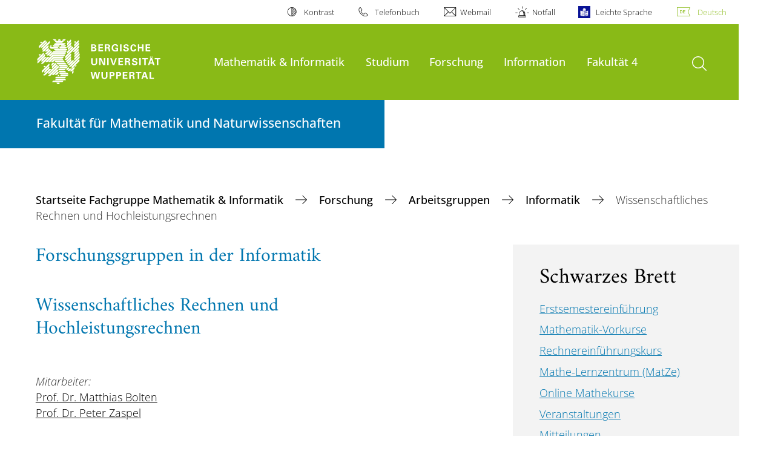

--- FILE ---
content_type: text/html; charset=utf-8
request_url: https://www.math.uni-wuppertal.de/de/forschung/arbeitsgruppen/informatik/wissenschaftliches-rechnen-und-hochleistungsrechnen/
body_size: 11704
content:
<!DOCTYPE html>
<html lang="de">
<head>

<meta charset="utf-8">
<!-- 
	**************************************************************************************************************
	*                                                                                                            *
	*    @@@@@@@@@   @@   @@@@         @@@@         Diese Webseite wird vom Zentrum für Informations-            *
	*          @@   @@   @@  @@       @@  @@        und Medienverarbeitung "ZIM" der BU Wuppertal betreut.       *
	*         @@   @@   ,@'  '@,     ,@'  '@,                                                                    *
	*        @@   @@    @@    @@     @@    @@       Bei technischen Problemen wenden Sie sich bitte an die       *
	*       @@   @@    ,@'    '@,   ,@'    '@,      Benutzer*innenberatung                                       *
	*      @@   @@     @@      @@   @@      @@      Tel.:   +49 202 439 3295                                     *
	*     @@          ,@'      '@, ,@'      '@,     E-Mail: cms@uni-wuppertal.de                                 *
	*    @@@@@@@@@@@@@@@         @@@         @@     WWW:    https://zim.uni-wuppertal.de                         *
	*                                                                                                            *
	**************************************************************************************************************

	This website is powered by TYPO3 - inspiring people to share!
	TYPO3 is a free open source Content Management Framework initially created by Kasper Skaarhoj and licensed under GNU/GPL.
	TYPO3 is copyright 1998-2026 of Kasper Skaarhoj. Extensions are copyright of their respective owners.
	Information and contribution at https://typo3.org/
-->



<title>Wissenschaftliches Rechnen und Hochleistungsrechnen</title>
<meta name="generator" content="TYPO3 CMS">
<meta name="robots" content="INDEX,FOLLOW">
<meta name="twitter:card" content="summary">

<link rel="stylesheet" href="https://assets.uni-wuppertal.de/relaunch-assets/Resources/Public/Css/bundle.css" media="all">



<script src="https://assets.uni-wuppertal.de/relaunch-assets/Resources/Public/JavaScript/bundle.js"></script>



<meta name="viewport" content="width=device-width, initial-scale=1">
<meta http-equiv="X-UA-Compatible" content="ie=edge"><link rel="alternate" type="application/rss+xml" title="RSS-Feed" href="https://www.math.uni-wuppertal.de/de/rss.xml" />  <link rel="apple-touch-icon" href="https://assets.uni-wuppertal.de/relaunch-assets/Resources//Public/Images/uni-touch-icon-iphone.png" />
  <link rel="apple-touch-icon" sizes="72x72" href="https://assets.uni-wuppertal.de/relaunch-assets/Resources//Public/Images/uni-touch-icon-ipad.png" />
  <link rel="apple-touch-icon" sizes="114x114" href="https://assets.uni-wuppertal.de/relaunch-assets/Resources//Public/Images/uni-touch-icon-iphone-retina.png" />
  <link rel="apple-touch-icon" sizes="144x144" href="https://assets.uni-wuppertal.de/relaunch-assets/Resources//Public/Images/uni-touch-icon-ipad-retina.png" />  <meta name="google-site-verification" content="FZ5XlN8YlYOFbZnwgDOaSM1uz9sC8OVOlPNSuR-prgg" /><meta name="DC.coverage" content="Wuppertal" scheme="DCTERMS.TGN" /><meta name="DC.Rights" content="http://www.uni-wuppertal.de/de/impressum/" scheme="DCTERMS.URI" /><meta name="geo.placename" content="Gaußstraße 20, 42119 Wuppertal, Deutschland" /><meta name="geo.region" content="DE-NW" /><meta name="geo.position" content="51.245603;7.149723" /><meta name="ICBM" content="51.245603,7.149723" />
<link rel="canonical" href="https://www.math.uni-wuppertal.de/de/forschung/arbeitsgruppen/informatik/wissenschaftliches-rechnen-und-hochleistungsrechnen/"/>
</head>
<body id="top" class="fak04 sub layout-pagets__contentSidebar " data-org-class="fak04" data-cleaned-class="sub" data-pageuid="317">

<section class="header-wrapper">
    <header class="header">
        <div class="headerWhiteBg">
            <div class="container">
            <div class="row">
                <div class="col-12 whiteBg">
                    

<nav class="metaNavi small">
    <ul>
        <li id="contrast-btn" class="contrast-btn">
           <a href="#">
               Kontrast
           </a>
        </li>

        <li class="phonebook">
            <a href="https://www.uni-wuppertal.de/de/personen/verzeichnis/">
                Telefonbuch
            </a>
        </li>
        <li class="webmail">
            <a href="https://webmail.uni-wuppertal.de/">
                Webmail
            </a>
        </li>
        <li class="emergency">
            <a href="https://www.uni-wuppertal.de/de/hilfe-im-notfall/">
                Notfall
            </a>
        </li>
        <li class="easy-language">
            <a href="https://www.uni-wuppertal.de/de/leichte-sprache/">
                Leichte Sprache
            </a>
        </li>
        

    
        
            <li class="language de">
                <a
                    href="/de/forschung/arbeitsgruppen/informatik/wissenschaftliches-rechnen-und-hochleistungsrechnen/"
                    hreflang="de"
                    title="Deutsch"
                    class="active"
                >Deutsch</a>
            </li>
        
    
        
    
        
    
        
    
        
    



    </ul>
</nav>



                </div>
            </div>
        </div>
    </div>
    <div class="headerBg">
        <div class="container">
            <div class="row">
                <div class="col-6 col-md-5 col-lg-4 col-xl-3 greenBg"><a class="logo" href="https://www.uni-wuppertal.de/" title="Weiter zur Uni-Startseite"><img class="img-fluid" src="https://assets.uni-wuppertal.de/relaunch-assets/Resources//Public/Images/logo_header_white.svg" alt="" width="315" height="105"></a></div>
                <div class="col-6 col-md-7 col-lg-8 col-xl-9 greenBg mainnav">
					
					    	<div class="navbar-header d-xl-none">
						    	<button class="navbar-toggle menu-trigger collapsed icon icon-white single close" data-target="#navbar-collapse-1" data-toggle="collapse" type="button"><span class="sr-only">Navigation umschalten</span><span class="icon-bar"></span><span class="icon-bar"></span><span class="icon-bar"></span></button>
						    </div>
				    		<div class="mp-pusher" id="mp-pusher">
					    		
<nav class="navbar mp-menu navbar-expand-xl" id="mp-menu">
    <div class="collapse navbar-collapse" id="navbar-collapse-1"><!-- mainNavigation -->
        <ul class="navbar-nav">
            
            
                
                
                    
                            <li class="dropdown">
                                <a class="dropdown-toggle nextOpen" data-toggle="dropdown" href="#" name="Mathematik &amp; Informatik">Mathematik &amp; Informatik</a>
                                <ul class="ebene0 mp-level dropdown-menu">
                                    <li class="goBack d-xl-none">
                                        <a class="lastOpen" href="#">
                                            zurück
                                        </a>
                                    </li>
                                    <li class="opennav first currentNav"><a href="/de/mathematik-informatik/">Mathematik &amp; Informatik</a></li>
                                    
                                    
                                        
                                                <li class="opennav dropdown dropdown-submenu"><a class="nextOpen" data-toggle="dropdown" href="#">Wir über uns</a>
                                                    <ul class="ebene1 mp-level dropdown-menu">
                                                        <li class="goBack d-xl-none">
                                                            <a class="lastOpen" href="#">
                                                                zurück
                                                            </a>
                                                        </li>
                                                        <li class="opennav first currentNav"><a href="/de/mathematik-informatik/wir-ueber-uns/">Wir über uns</a></li>
                                                        
                                                        
                                                            
                                                                    <li class="opennav">
                                                                        <a href="/de/mathematik-informatik/wir-ueber-uns/ausstattung/"  title="Ausstattung">
                                                                        Ausstattung
                                                                        </a>
                                                                    </li>
                                                                
                                                        
                                                            
                                                                    <li class="opennav">
                                                                        <a href="/de/mathematik-informatik/wir-ueber-uns/studienbedingungen/"  title="Studienbedingungen">
                                                                        Studienbedingungen
                                                                        </a>
                                                                    </li>
                                                                
                                                        
                                                            
                                                                    <li class="opennav">
                                                                        <a href="/de/forschung/arbeitsgruppen/"  title="Arbeitsgruppen">
                                                                        Arbeitsgruppen
                                                                        </a>
                                                                    </li>
                                                                
                                                        
                                                            
                                                                    <li class="opennav">
                                                                        <a href="/de/mathematik-informatik/wir-ueber-uns/personal/"  title="Personal">
                                                                        Personal
                                                                        </a>
                                                                    </li>
                                                                
                                                        
                                                    </ul>
                                                </li>
                                            
                                    
                                        
                                                <li class="opennav dropdown dropdown-submenu"><a class="nextOpen" data-toggle="dropdown" href="#">Organisation</a>
                                                    <ul class="ebene1 mp-level dropdown-menu">
                                                        <li class="goBack d-xl-none">
                                                            <a class="lastOpen" href="#">
                                                                zurück
                                                            </a>
                                                        </li>
                                                        <li class="opennav first currentNav"><a href="/de/mathematik-informatik/organisation/">Organisation</a></li>
                                                        
                                                        
                                                            
                                                                    <li class="opennav">
                                                                        <a href="https://fk4.uni-wuppertal.de/en/deans-office-and-organisation.html"  title="Dekanat und Organisation">
                                                                        Dekanat und Organisation
                                                                        </a>
                                                                    </li>
                                                                
                                                        
                                                            
                                                                    <li class="opennav">
                                                                        <a href="/de/mathematik-informatik/organisation/pruefungsamt/"  title="Prüfungsamt">
                                                                        Prüfungsamt
                                                                        </a>
                                                                    </li>
                                                                
                                                        
                                                            
                                                                    <li class="opennav dropdown dropdown-submenu"><a class="nextOpen" data-toggle="dropdown" href="#">IT-Management</a>
                                                                        <ul class="ebene2 mp-level dropdown-menu">
                                                                            <li class="goBack d-xl-none">
                                                                                <a class="lastOpen" href="#">
                                                                                    zurück
                                                                                </a>
                                                                            </li>
                                                                            <li class="opennav first currentNav"><a href="/de/mathematik-informatik/organisation/it-management/">IT-Management</a></li>
                                                                            
                                                                                <li class="opennav">
                                                                                    <a href="/de/mathematik-informatik/organisation/it-management/it-management-der-fachgruppe/"  title="IT-Management der Fachgruppe">
                                                                                    IT-Management der Fachgruppe
                                                                                    </a>
                                                                                </li>
                                                                            
                                                                                <li class="opennav">
                                                                                    <a href="/de/mathematik-informatik/organisation/it-management/systemadministration/"  title="Systemadministration">
                                                                                    Systemadministration
                                                                                    </a>
                                                                                </li>
                                                                            
                                                                                <li class="opennav">
                                                                                    <a href="/de/information/it-dienste/"  title="IT-Dienste">
                                                                                    IT-Dienste
                                                                                    </a>
                                                                                </li>
                                                                            

                                                                        </ul>
                                                                    </li>
                                                                
                                                        
                                                            
                                                                    <li class="opennav">
                                                                        <a href="/de/mathematik-informatik/organisation/fachschaft/"  title="Fachschaft">
                                                                        Fachschaft
                                                                        </a>
                                                                    </li>
                                                                
                                                        
                                                    </ul>
                                                </li>
                                            
                                    
                                        
                                                <li class="opennav">
                                                    <a href="/de/mathematik-informatik/einrichtungen/"  title="Einrichtungen">
                                                        Einrichtungen
                                                    </a>
                                                </li>
                                            
                                    
                                        
                                                <li class="opennav">
                                                    <a href="/de/mathematik-informatik/veranstaltungskalender/"  title="Veranstaltungskalender">
                                                        Veranstaltungskalender
                                                    </a>
                                                </li>
                                            
                                    
                                        
                                                <li class="opennav">
                                                    <a href="https://fk4.uni-wuppertal.de/de/alumni/"  title="Alumni">
                                                        Alumni
                                                    </a>
                                                </li>
                                            
                                    
                                </ul>
                            </li>
                        
                
            
                
                
                    
                            <li class="dropdown">
                                <a class="dropdown-toggle nextOpen" data-toggle="dropdown" href="#" name="Studium">Studium</a>
                                <ul class="ebene0 mp-level dropdown-menu">
                                    <li class="goBack d-xl-none">
                                        <a class="lastOpen" href="#">
                                            zurück
                                        </a>
                                    </li>
                                    <li class="opennav first currentNav"><a href="/de/studium/">Studium</a></li>
                                    
                                    
                                        
                                                <li class="opennav dropdown dropdown-submenu"><a class="nextOpen" data-toggle="dropdown" href="#">Informationsquellen und Ansprechpersonen</a>
                                                    <ul class="ebene1 mp-level dropdown-menu">
                                                        <li class="goBack d-xl-none">
                                                            <a class="lastOpen" href="#">
                                                                zurück
                                                            </a>
                                                        </li>
                                                        <li class="opennav first currentNav"><a href="/de/studium/informationsquellen-und-ansprechpersonen/">Informationsquellen und Ansprechpersonen</a></li>
                                                        
                                                        
                                                            
                                                                    <li class="opennav">
                                                                        <a href="/de/studium/lehrveranstaltungen/anmeldung-1/"  title="Registrierung für Accounts Vorkurse">
                                                                        Registrierung für Accounts Vorkurse
                                                                        </a>
                                                                    </li>
                                                                
                                                        
                                                            
                                                                    <li class="opennav">
                                                                        <a href="/de/studium/lehrveranstaltungen/rechnereinfuehrung-1/"  title="Rechnereinführung">
                                                                        Rechnereinführung
                                                                        </a>
                                                                    </li>
                                                                
                                                        
                                                            
                                                                    <li class="opennav">
                                                                        <a href="/de/studium/informationsquellen-und-ansprechpersonen/online-mathematikkurse/"  title="Online Mathematikkurse">
                                                                        Online Mathematikkurse
                                                                        </a>
                                                                    </li>
                                                                
                                                        
                                                    </ul>
                                                </li>
                                            
                                    
                                        
                                                <li class="opennav dropdown dropdown-submenu"><a class="nextOpen" data-toggle="dropdown" href="#">Studiengänge</a>
                                                    <ul class="ebene1 mp-level dropdown-menu">
                                                        <li class="goBack d-xl-none">
                                                            <a class="lastOpen" href="#">
                                                                zurück
                                                            </a>
                                                        </li>
                                                        <li class="opennav first currentNav"><a href="/de/studium/studiengaenge/">Studiengänge</a></li>
                                                        
                                                        
                                                            
                                                                    <li class="opennav dropdown dropdown-submenu"><a class="nextOpen" data-toggle="dropdown" href="#">Bachelor</a>
                                                                        <ul class="ebene2 mp-level dropdown-menu">
                                                                            <li class="goBack d-xl-none">
                                                                                <a class="lastOpen" href="#">
                                                                                    zurück
                                                                                </a>
                                                                            </li>
                                                                            <li class="opennav first currentNav"><a href="/de/studium/studiengaenge/bachelor/">Bachelor</a></li>
                                                                            
                                                                                <li class="opennav">
                                                                                    <a href="/de/studium/studiengaenge/bachelor/bachelor-studiengaenge-mathematik/"  title="Bachelor-Studiengänge Mathematik">
                                                                                    Bachelor-Studiengänge Mathematik
                                                                                    </a>
                                                                                </li>
                                                                            
                                                                                <li class="opennav">
                                                                                    <a href="http://www.applied-science.uni-wuppertal.de/"  title="Angewandte Naturwissenschaften">
                                                                                    Angewandte Naturwissenschaften
                                                                                    </a>
                                                                                </li>
                                                                            
                                                                                <li class="opennav">
                                                                                    <a href="https://cs.uni-wuppertal.de/de/studiengaenge/bachelor-of-science/"  title="Informatik">
                                                                                    Informatik
                                                                                    </a>
                                                                                </li>
                                                                            
                                                                                <li class="opennav">
                                                                                    <a href="/de/studium/studiengaenge/bachelor/kombinatorischer-bachelor/"  title="Kombinatorischer Bachelor">
                                                                                    Kombinatorischer Bachelor
                                                                                    </a>
                                                                                </li>
                                                                            

                                                                        </ul>
                                                                    </li>
                                                                
                                                        
                                                            
                                                                    <li class="opennav dropdown dropdown-submenu"><a class="nextOpen" data-toggle="dropdown" href="#">Master</a>
                                                                        <ul class="ebene2 mp-level dropdown-menu">
                                                                            <li class="goBack d-xl-none">
                                                                                <a class="lastOpen" href="#">
                                                                                    zurück
                                                                                </a>
                                                                            </li>
                                                                            <li class="opennav first currentNav"><a href="/de/studium/studiengaenge/master/">Master</a></li>
                                                                            
                                                                                <li class="opennav">
                                                                                    <a href="/de/studium/studiengaenge/master/master-studiengaenge-mathematik/"  title="Master-Studiengänge Mathematik">
                                                                                    Master-Studiengänge Mathematik
                                                                                    </a>
                                                                                </li>
                                                                            
                                                                                <li class="opennav">
                                                                                    <a href="http://www.csis.uni-wuppertal.de/en.html"  title="Computer Simulation in Science">
                                                                                    Computer Simulation in Science
                                                                                    </a>
                                                                                </li>
                                                                            
                                                                                <li class="opennav">
                                                                                    <a href="https://cs.uni-wuppertal.de/de/studiengaenge/master-of-science/"  title="Informatik">
                                                                                    Informatik
                                                                                    </a>
                                                                                </li>
                                                                            

                                                                        </ul>
                                                                    </li>
                                                                
                                                        
                                                            
                                                                    <li class="opennav">
                                                                        <a href="https://www.zsb.uni-wuppertal.de/de/studium/der-weg-zum-lehrerberuf/"  title="Der Weg zum Lehramt">
                                                                        Der Weg zum Lehramt
                                                                        </a>
                                                                    </li>
                                                                
                                                        
                                                    </ul>
                                                </li>
                                            
                                    
                                        
                                                <li class="opennav dropdown dropdown-submenu"><a class="nextOpen" data-toggle="dropdown" href="#">Kolloquien</a>
                                                    <ul class="ebene1 mp-level dropdown-menu">
                                                        <li class="goBack d-xl-none">
                                                            <a class="lastOpen" href="#">
                                                                zurück
                                                            </a>
                                                        </li>
                                                        <li class="opennav first currentNav"><a href="/de/studium/kolloquien/">Kolloquien</a></li>
                                                        
                                                        
                                                            
                                                                    <li class="opennav dropdown dropdown-submenu"><a class="nextOpen" data-toggle="dropdown" href="#">Mathematisches Kolloquium</a>
                                                                        <ul class="ebene2 mp-level dropdown-menu">
                                                                            <li class="goBack d-xl-none">
                                                                                <a class="lastOpen" href="#">
                                                                                    zurück
                                                                                </a>
                                                                            </li>
                                                                            <li class="opennav first currentNav"><a href="/de/studium/kolloquien/mathematisches-kolloquium/">Mathematisches Kolloquium</a></li>
                                                                            
                                                                                <li class="opennav">
                                                                                    <a href="/de/studium/kolloquien/mathematisches-kolloquium/2020-2021/"  title="2020-2021">
                                                                                    2020-2021
                                                                                    </a>
                                                                                </li>
                                                                            
                                                                                <li class="opennav">
                                                                                    <a href="/de/studium/kolloquien/mathematisches-kolloquium/2010-2019/"  title="2010-2019">
                                                                                    2010-2019
                                                                                    </a>
                                                                                </li>
                                                                            
                                                                                <li class="opennav">
                                                                                    <a href="/de/studium/kolloquien/mathematisches-kolloquium/2000-2009/"  title="2000-2009">
                                                                                    2000-2009
                                                                                    </a>
                                                                                </li>
                                                                            
                                                                                <li class="opennav">
                                                                                    <a href="/de/studium/kolloquien/mathematisches-kolloquium/1990-1999/"  title="1990-1999">
                                                                                    1990-1999
                                                                                    </a>
                                                                                </li>
                                                                            

                                                                        </ul>
                                                                    </li>
                                                                
                                                        
                                                            
                                                                    <li class="opennav dropdown dropdown-submenu"><a class="nextOpen" data-toggle="dropdown" href="#">Kolloquien zur Informatik</a>
                                                                        <ul class="ebene2 mp-level dropdown-menu">
                                                                            <li class="goBack d-xl-none">
                                                                                <a class="lastOpen" href="#">
                                                                                    zurück
                                                                                </a>
                                                                            </li>
                                                                            <li class="opennav first currentNav"><a href="/de/studium/kolloquien/kolloquien-zur-informatik/">Kolloquien zur Informatik</a></li>
                                                                            
                                                                                <li class="opennav">
                                                                                    <a href="/de/studium/kolloquien/kolloquien-zur-informatik/2010-2012/"  title="2010-2012">
                                                                                    2010-2012
                                                                                    </a>
                                                                                </li>
                                                                            
                                                                                <li class="opennav">
                                                                                    <a href="/de/studium/kolloquien/kolloquien-zur-informatik/2000-2009/"  title="2000-2009">
                                                                                    2000-2009
                                                                                    </a>
                                                                                </li>
                                                                            
                                                                                <li class="opennav">
                                                                                    <a href="/de/studium/kolloquien/kolloquien-zur-informatik/1990-1999/"  title="1990-1999">
                                                                                    1990-1999
                                                                                    </a>
                                                                                </li>
                                                                            

                                                                        </ul>
                                                                    </li>
                                                                
                                                        
                                                            
                                                                    <li class="opennav dropdown dropdown-submenu"><a class="nextOpen" data-toggle="dropdown" href="#">Berufspraxiskolloquium</a>
                                                                        <ul class="ebene2 mp-level dropdown-menu">
                                                                            <li class="goBack d-xl-none">
                                                                                <a class="lastOpen" href="#">
                                                                                    zurück
                                                                                </a>
                                                                            </li>
                                                                            <li class="opennav first currentNav"><a href="/de/studium/kolloquien/berufspraxiskolloquium/">Berufspraxiskolloquium</a></li>
                                                                            
                                                                                <li class="opennav">
                                                                                    <a href="/de/studium/kolloquien/berufspraxiskolloquium/praxisforum-der-fakultaet-4-2017-2020/"  title="Praxisforum der Fakultät 4 (2017-2020)">
                                                                                    Praxisforum der Fakultät 4 (2017-2020)
                                                                                    </a>
                                                                                </li>
                                                                            
                                                                                <li class="opennav">
                                                                                    <a href="/de/studium/kolloquien/berufspraxiskolloquium/2010-2016/"  title="2010-2016">
                                                                                    2010-2016
                                                                                    </a>
                                                                                </li>
                                                                            
                                                                                <li class="opennav">
                                                                                    <a href="/de/studium/kolloquien/berufspraxiskolloquium/2000-2009/"  title="2000-2009">
                                                                                    2000-2009
                                                                                    </a>
                                                                                </li>
                                                                            
                                                                                <li class="opennav">
                                                                                    <a href="/de/studium/kolloquien/berufspraxiskolloquium/1990-1999/"  title="1990-1999">
                                                                                    1990-1999
                                                                                    </a>
                                                                                </li>
                                                                            
                                                                                <li class="opennav">
                                                                                    <a href="/de/studium/kolloquien/berufspraxiskolloquium/1980-1989/"  title="1980-1989">
                                                                                    1980-1989
                                                                                    </a>
                                                                                </li>
                                                                            
                                                                                <li class="opennav">
                                                                                    <a href="/de/studium/kolloquien/berufspraxiskolloquium/1970-1979/"  title="1970-1979">
                                                                                    1970-1979
                                                                                    </a>
                                                                                </li>
                                                                            

                                                                        </ul>
                                                                    </li>
                                                                
                                                        
                                                    </ul>
                                                </li>
                                            
                                    
                                        
                                                <li class="opennav dropdown dropdown-submenu"><a class="nextOpen" data-toggle="dropdown" href="#">Jobs / Praktika</a>
                                                    <ul class="ebene1 mp-level dropdown-menu">
                                                        <li class="goBack d-xl-none">
                                                            <a class="lastOpen" href="#">
                                                                zurück
                                                            </a>
                                                        </li>
                                                        <li class="opennav first currentNav"><a href="/de/studium/jobs-/-praktika/">Jobs / Praktika</a></li>
                                                        
                                                        
                                                            
                                                                    <li class="opennav">
                                                                        <a href="http://www2.math.uni-wuppertal.de/teach/pract/"  title="Programmierpraktika">
                                                                        Programmierpraktika
                                                                        </a>
                                                                    </li>
                                                                
                                                        
                                                            
                                                                    <li class="opennav dropdown dropdown-submenu"><a class="nextOpen" data-toggle="dropdown" href="#">Unternehmen</a>
                                                                        <ul class="ebene2 mp-level dropdown-menu">
                                                                            <li class="goBack d-xl-none">
                                                                                <a class="lastOpen" href="#">
                                                                                    zurück
                                                                                </a>
                                                                            </li>
                                                                            <li class="opennav first currentNav"><a href="/de/studium/jobs-/-praktika/unternehmen/">Unternehmen</a></li>
                                                                            
                                                                                <li class="opennav">
                                                                                    <a href="/de/studium/jobs-/-praktika/unternehmen/accenture/"  title="Accenture">
                                                                                    Accenture
                                                                                    </a>
                                                                                </li>
                                                                            
                                                                                <li class="opennav">
                                                                                    <a href="/de/studium/jobs-/-praktika/unternehmen/aiesec/"  title="AIESEC">
                                                                                    AIESEC
                                                                                    </a>
                                                                                </li>
                                                                            
                                                                                <li class="opennav">
                                                                                    <a href="/de/studium/jobs-/-praktika/unternehmen/barmenia/"  title="Barmenia">
                                                                                    Barmenia
                                                                                    </a>
                                                                                </li>
                                                                            
                                                                                <li class="opennav">
                                                                                    <a href="/de/studium/jobs-/-praktika/unternehmen/boehme-weihs/"  title="Böhme &amp; Weihs">
                                                                                    Böhme &amp; Weihs
                                                                                    </a>
                                                                                </li>
                                                                            
                                                                                <li class="opennav">
                                                                                    <a href="/de/studium/jobs-/-praktika/unternehmen/compucoach-intelligente-loesungen-fuer-events/"  title="CompuCoach - Intelligente Lösungen für Events">
                                                                                    CompuCoach - Intelligente Lösungen für Events
                                                                                    </a>
                                                                                </li>
                                                                            
                                                                                <li class="opennav">
                                                                                    <a href="http://www2.math.uni-wuppertal.de/teach/pract/jobs/daimlerchrysler.pdf"  title="DaimlerChrysler AG">
                                                                                    DaimlerChrysler AG
                                                                                    </a>
                                                                                </li>
                                                                            
                                                                                <li class="opennav">
                                                                                    <a href="/de/studium/jobs-/-praktika/unternehmen/deutsche-post-world-net/"  title="Deutsche Post World Net">
                                                                                    Deutsche Post World Net
                                                                                    </a>
                                                                                </li>
                                                                            
                                                                                <li class="opennav">
                                                                                    <a href="/de/studium/jobs-/-praktika/unternehmen/generalcologne-re/"  title="GeneralCologne Re">
                                                                                    GeneralCologne Re
                                                                                    </a>
                                                                                </li>
                                                                            
                                                                                <li class="opennav">
                                                                                    <a href="/de/studium/jobs-/-praktika/unternehmen/obi/"  title="OBI">
                                                                                    OBI
                                                                                    </a>
                                                                                </li>
                                                                            
                                                                                <li class="opennav">
                                                                                    <a href="http://www2.math.uni-wuppertal.de/teach/pract/jobs/opelpowertrain.pdf"  title="Opel Powertrain">
                                                                                    Opel Powertrain
                                                                                    </a>
                                                                                </li>
                                                                            
                                                                                <li class="opennav">
                                                                                    <a href="/de/studium/jobs-/-praktika/unternehmen/psi-ag-produkte-und-systeme-der-informationstechnologie/"  title="PSI AG - Produkte und Systeme der Informationstechnologie">
                                                                                    PSI AG - Produkte und Systeme der Informationstechnologie
                                                                                    </a>
                                                                                </li>
                                                                            
                                                                                <li class="opennav">
                                                                                    <a href="/de/studium/jobs-/-praktika/unternehmen/swr-motorsport-gmbh/"  title="SWR Motorsport GmbH">
                                                                                    SWR Motorsport GmbH
                                                                                    </a>
                                                                                </li>
                                                                            

                                                                        </ul>
                                                                    </li>
                                                                
                                                        
                                                            
                                                                    <li class="opennav">
                                                                        <a href="/de/studium/jobs-/-praktika/hilfskraftstellen/"  title="Hilfskraftstellen">
                                                                        Hilfskraftstellen
                                                                        </a>
                                                                    </li>
                                                                
                                                        
                                                    </ul>
                                                </li>
                                            
                                    
                                </ul>
                            </li>
                        
                
            
                
                
                    
                            <li class="dropdown">
                                <a class="dropdown-toggle nextOpen" data-toggle="dropdown" href="#" name="Forschung">Forschung</a>
                                <ul class="ebene0 mp-level dropdown-menu">
                                    <li class="goBack d-xl-none">
                                        <a class="lastOpen" href="#">
                                            zurück
                                        </a>
                                    </li>
                                    <li class="opennav first currentNav"><a href="/de/forschung/">Forschung</a></li>
                                    
                                    
                                        
                                                <li class="opennav dropdown dropdown-submenu"><a class="nextOpen" data-toggle="dropdown" href="#">Arbeitsgruppen</a>
                                                    <ul class="ebene1 mp-level dropdown-menu">
                                                        <li class="goBack d-xl-none">
                                                            <a class="lastOpen" href="#">
                                                                zurück
                                                            </a>
                                                        </li>
                                                        <li class="opennav first currentNav"><a href="/de/forschung/arbeitsgruppen/">Arbeitsgruppen</a></li>
                                                        
                                                        
                                                            
                                                                    <li class="opennav dropdown dropdown-submenu"><a class="nextOpen" data-toggle="dropdown" href="#">Reine Mathematik</a>
                                                                        <ul class="ebene2 mp-level dropdown-menu">
                                                                            <li class="goBack d-xl-none">
                                                                                <a class="lastOpen" href="#">
                                                                                    zurück
                                                                                </a>
                                                                            </li>
                                                                            <li class="opennav first currentNav"><a href="/de/forschung/arbeitsgruppen/reine-mathematik/">Reine Mathematik</a></li>
                                                                            
                                                                                <li class="opennav">
                                                                                    <a href="/de/forschung/arbeitsgruppen/reine-mathematik/algebra-/-zahlentheorie/"  title="Algebra / Zahlentheorie">
                                                                                    Algebra / Zahlentheorie
                                                                                    </a>
                                                                                </li>
                                                                            
                                                                                <li class="opennav">
                                                                                    <a href="/de/forschung/arbeitsgruppen/reine-mathematik/analysis/"  title="Analysis">
                                                                                    Analysis
                                                                                    </a>
                                                                                </li>
                                                                            
                                                                                <li class="opennav">
                                                                                    <a href="/de/forschung/arbeitsgruppen/reine-mathematik/topologie/"  title="Topologie">
                                                                                    Topologie
                                                                                    </a>
                                                                                </li>
                                                                            

                                                                        </ul>
                                                                    </li>
                                                                
                                                        
                                                            
                                                                    <li class="opennav dropdown dropdown-submenu"><a class="nextOpen" data-toggle="dropdown" href="#">Angewandte Mathematik</a>
                                                                        <ul class="ebene2 mp-level dropdown-menu">
                                                                            <li class="goBack d-xl-none">
                                                                                <a class="lastOpen" href="#">
                                                                                    zurück
                                                                                </a>
                                                                            </li>
                                                                            <li class="opennav first currentNav"><a href="/de/forschung/arbeitsgruppen/angewandte-mathematik/">Angewandte Mathematik</a></li>
                                                                            
                                                                                <li class="opennav">
                                                                                    <a href="/de/forschung/arbeitsgruppen/angewandte-mathematik/numerische-mathematik/"  title="Applied and Computational Mathematics">
                                                                                    Applied and Computational Mathematics
                                                                                    </a>
                                                                                </li>
                                                                            
                                                                                <li class="opennav">
                                                                                    <a href="/de/forschung/arbeitsgruppen/angewandte-mathematik/optimierung/"  title="Optimierung">
                                                                                    Optimierung
                                                                                    </a>
                                                                                </li>
                                                                            
                                                                                <li class="opennav">
                                                                                    <a href="/de/forschung/arbeitsgruppen/angewandte-mathematik/stochastik/"  title="Stochastik">
                                                                                    Stochastik
                                                                                    </a>
                                                                                </li>
                                                                            

                                                                        </ul>
                                                                    </li>
                                                                
                                                        
                                                            
                                                                    <li class="opennav">
                                                                        <a href="http://www.digemath.uni-wuppertal.de/"  title="Didaktik / Geschichte der Mathematik">
                                                                        Didaktik / Geschichte der Mathematik
                                                                        </a>
                                                                    </li>
                                                                
                                                        
                                                            
                                                                    <li class="opennav dropdown dropdown-submenu"><a class="nextOpen" data-toggle="dropdown" href="#">Informatik</a>
                                                                        <ul class="ebene2 mp-level dropdown-menu">
                                                                            <li class="goBack d-xl-none">
                                                                                <a class="lastOpen" href="#">
                                                                                    zurück
                                                                                </a>
                                                                            </li>
                                                                            <li class="opennav first currentNav"><a href="/de/forschung/arbeitsgruppen/informatik/">Informatik</a></li>
                                                                            
                                                                                <li class="opennav">
                                                                                    <a href="/de/forschung/arbeitsgruppen/informatik/angewandte-informatik/"  title="Angewandte Informatik">
                                                                                    Angewandte Informatik
                                                                                    </a>
                                                                                </li>
                                                                            
                                                                                <li class="opennav">
                                                                                    <a href="/de/forschung/arbeitsgruppen/informatik/wissenschaftliches-rechnen-und-hochleistungsrechnen/"  title="Wissenschaftliches Rechnen und Hochleistungsrechnen">
                                                                                    Wissenschaftliches Rechnen und Hochleistungsrechnen
                                                                                    </a>
                                                                                </li>
                                                                            
                                                                                <li class="opennav">
                                                                                    <a href="https://www.ingoscholtes.net/"  title="Datenanalyse">
                                                                                    Datenanalyse
                                                                                    </a>
                                                                                </li>
                                                                            
                                                                                <li class="opennav">
                                                                                    <a href="/de/forschung/arbeitsgruppen/informatik/praktische-informatik/"  title="Praktische Informatik">
                                                                                    Praktische Informatik
                                                                                    </a>
                                                                                </li>
                                                                            

                                                                        </ul>
                                                                    </li>
                                                                
                                                        
                                                    </ul>
                                                </li>
                                            
                                    
                                        
                                                <li class="opennav">
                                                    <a href="/de/forschung/forschungsprojekte/"  title="Projekte">
                                                        Projekte
                                                    </a>
                                                </li>
                                            
                                    
                                        
                                                <li class="opennav">
                                                    <a href="/de/forschung/preprints/"  title="Preprints">
                                                        Preprints
                                                    </a>
                                                </li>
                                            
                                    
                                        
                                                <li class="opennav">
                                                    <a href="/de/forschung/dissertationen/"  title="Dissertationen">
                                                        Dissertationen
                                                    </a>
                                                </li>
                                            
                                    
                                        
                                                <li class="opennav dropdown dropdown-submenu"><a class="nextOpen" data-toggle="dropdown" href="#">Software</a>
                                                    <ul class="ebene1 mp-level dropdown-menu">
                                                        <li class="goBack d-xl-none">
                                                            <a class="lastOpen" href="#">
                                                                zurück
                                                            </a>
                                                        </li>
                                                        <li class="opennav first currentNav"><a href="/de/forschung/software/">Software</a></li>
                                                        
                                                        
                                                            
                                                                    <li class="opennav">
                                                                        <a href="/de/forschung/software/angewandte-mathematik/"  title="Angewandte Mathematik">
                                                                        Angewandte Mathematik
                                                                        </a>
                                                                    </li>
                                                                
                                                        
                                                            
                                                                    <li class="opennav">
                                                                        <a href="/de/forschung/software/informatik/"  title="Informatik">
                                                                        Informatik
                                                                        </a>
                                                                    </li>
                                                                
                                                        
                                                            
                                                                    <li class="opennav">
                                                                        <a href="/de/forschung/software/programmierpraktika/"  title="Programmierpraktika">
                                                                        Programmierpraktika
                                                                        </a>
                                                                    </li>
                                                                
                                                        
                                                    </ul>
                                                </li>
                                            
                                    
                                        
                                                <li class="opennav">
                                                    <a href="/de/studium/kolloquien/"  title="Kolloquien">
                                                        Kolloquien
                                                    </a>
                                                </li>
                                            
                                    
                                </ul>
                            </li>
                        
                
            
                
                
                    
                            <li class="dropdown">
                                <a class="dropdown-toggle nextOpen" data-toggle="dropdown" href="#" name="Information">Information</a>
                                <ul class="ebene0 mp-level dropdown-menu">
                                    <li class="goBack d-xl-none">
                                        <a class="lastOpen" href="#">
                                            zurück
                                        </a>
                                    </li>
                                    <li class="opennav first currentNav"><a href="/de/information/">Information</a></li>
                                    
                                    
                                        
                                                <li class="opennav dropdown dropdown-submenu"><a class="nextOpen" data-toggle="dropdown" href="#">Hinweise für Besucher</a>
                                                    <ul class="ebene1 mp-level dropdown-menu">
                                                        <li class="goBack d-xl-none">
                                                            <a class="lastOpen" href="#">
                                                                zurück
                                                            </a>
                                                        </li>
                                                        <li class="opennav first currentNav"><a href="/de/information/hinweise-fuer-besucher/">Hinweise für Besucher</a></li>
                                                        
                                                        
                                                            
                                                                    <li class="opennav">
                                                                        <a href="http://www-share.math.uni-wuppertal.de/raeume/"  title="Raumübersicht">
                                                                        Raumübersicht
                                                                        </a>
                                                                    </li>
                                                                
                                                        
                                                    </ul>
                                                </li>
                                            
                                    
                                        
                                                <li class="opennav dropdown dropdown-submenu"><a class="nextOpen" data-toggle="dropdown" href="#">E-Mail / WWW</a>
                                                    <ul class="ebene1 mp-level dropdown-menu">
                                                        <li class="goBack d-xl-none">
                                                            <a class="lastOpen" href="#">
                                                                zurück
                                                            </a>
                                                        </li>
                                                        <li class="opennav first currentNav"><a href="/de/information/e-mail-/-www/">E-Mail / WWW</a></li>
                                                        
                                                        
                                                            
                                                                    <li class="opennav dropdown dropdown-submenu"><a class="nextOpen" data-toggle="dropdown" href="#">Hinweise für neue Fachgruppenmitglieder </a>
                                                                        <ul class="ebene2 mp-level dropdown-menu">
                                                                            <li class="goBack d-xl-none">
                                                                                <a class="lastOpen" href="#">
                                                                                    zurück
                                                                                </a>
                                                                            </li>
                                                                            <li class="opennav first currentNav"><a href="/de/information/e-mail-/-www/hinweise-fuer-neue-fachgruppenmitglieder/">Hinweise für neue Fachgruppenmitglieder </a></li>
                                                                            
                                                                                <li class="opennav">
                                                                                    <a href="/de/information/e-mail-/-www/hinweise-fuer-neue-fachgruppenmitglieder/dienstvertaege-raeume-schluessel-ausweise/"  title="Dienstvertäge, Räume, Schlüssel, Ausweise">
                                                                                    Dienstvertäge, Räume, Schlüssel, Ausweise
                                                                                    </a>
                                                                                </li>
                                                                            
                                                                                <li class="opennav">
                                                                                    <a href="/de/information/e-mail-/-www/hinweise-fuer-neue-fachgruppenmitglieder/rechnerzugang-e-mail-www/"  title="Rechnerzugang, E-Mail, WWW">
                                                                                    Rechnerzugang, E-Mail, WWW
                                                                                    </a>
                                                                                </li>
                                                                            
                                                                                <li class="opennav">
                                                                                    <a href="/de/information/e-mail-/-www/hinweise-fuer-neue-fachgruppenmitglieder/personalverzeichnisse/"  title="Personalverzeichnisse">
                                                                                    Personalverzeichnisse
                                                                                    </a>
                                                                                </li>
                                                                            

                                                                        </ul>
                                                                    </li>
                                                                
                                                        
                                                    </ul>
                                                </li>
                                            
                                    
                                        
                                                <li class="opennav dropdown dropdown-submenu"><a class="nextOpen" data-toggle="dropdown" href="#">IT-Dienste</a>
                                                    <ul class="ebene1 mp-level dropdown-menu">
                                                        <li class="goBack d-xl-none">
                                                            <a class="lastOpen" href="#">
                                                                zurück
                                                            </a>
                                                        </li>
                                                        <li class="opennav first currentNav"><a href="/de/information/it-dienste/">IT-Dienste</a></li>
                                                        
                                                        
                                                            
                                                                    <li class="opennav dropdown dropdown-submenu"><a class="nextOpen" data-toggle="dropdown" href="#">Dienste für Studierende</a>
                                                                        <ul class="ebene2 mp-level dropdown-menu">
                                                                            <li class="goBack d-xl-none">
                                                                                <a class="lastOpen" href="#">
                                                                                    zurück
                                                                                </a>
                                                                            </li>
                                                                            <li class="opennav first currentNav"><a href="/de/information/it-dienste/dienste-fuer-studierende/">Dienste für Studierende</a></li>
                                                                            
                                                                                <li class="opennav">
                                                                                    <a href="/de/information/it-dienste/dienste-fuer-studierende/cip-hilfesystem/"  title="CIP-Hilfesystem">
                                                                                    CIP-Hilfesystem
                                                                                    </a>
                                                                                </li>
                                                                            

                                                                        </ul>
                                                                    </li>
                                                                
                                                        
                                                            
                                                                    <li class="opennav dropdown dropdown-submenu"><a class="nextOpen" data-toggle="dropdown" href="#">Dienste für die Mitarbeiter*innen</a>
                                                                        <ul class="ebene2 mp-level dropdown-menu">
                                                                            <li class="goBack d-xl-none">
                                                                                <a class="lastOpen" href="#">
                                                                                    zurück
                                                                                </a>
                                                                            </li>
                                                                            <li class="opennav first currentNav"><a href="/de/information/it-dienste/dienste-fuer-die-mitarbeiterinnen/">Dienste für die Mitarbeiter*innen</a></li>
                                                                            
                                                                                <li class="opennav">
                                                                                    <a href="https://www2.math.uni-wuppertal.de/Benutzungsordnungen/Drucker.html"  title="Drucker">
                                                                                    Drucker
                                                                                    </a>
                                                                                </li>
                                                                            
                                                                                <li class="opennav">
                                                                                    <a href="/de/information/it-dienste/dienste-fuer-die-mitarbeiterinnen/www/"  title="WWW">
                                                                                    WWW
                                                                                    </a>
                                                                                </li>
                                                                            
                                                                                <li class="opennav">
                                                                                    <a href="/de/information/it-dienste/dienste-fuer-die-mitarbeiterinnen/spam/"  title="spam">
                                                                                    spam
                                                                                    </a>
                                                                                </li>
                                                                            

                                                                        </ul>
                                                                    </li>
                                                                
                                                        
                                                            
                                                                    <li class="opennav dropdown dropdown-submenu"><a class="nextOpen" data-toggle="dropdown" href="#">Einrichtungen / Wartung</a>
                                                                        <ul class="ebene2 mp-level dropdown-menu">
                                                                            <li class="goBack d-xl-none">
                                                                                <a class="lastOpen" href="#">
                                                                                    zurück
                                                                                </a>
                                                                            </li>
                                                                            <li class="opennav first currentNav"><a href="/de/information/it-dienste/einrichtungen-/-wartung/">Einrichtungen / Wartung</a></li>
                                                                            
                                                                                <li class="opennav">
                                                                                    <a href="/de/information/it-dienste/einrichtungen-/-wartung/mitteilungen-zum-computerbetrieb/"  title="Mitteilungen zum Computerbetrieb">
                                                                                    Mitteilungen zum Computerbetrieb
                                                                                    </a>
                                                                                </li>
                                                                            

                                                                        </ul>
                                                                    </li>
                                                                
                                                        
                                                    </ul>
                                                </li>
                                            
                                    
                                        
                                                <li class="opennav dropdown dropdown-submenu"><a class="nextOpen" data-toggle="dropdown" href="#">Mitteilungen</a>
                                                    <ul class="ebene1 mp-level dropdown-menu">
                                                        <li class="goBack d-xl-none">
                                                            <a class="lastOpen" href="#">
                                                                zurück
                                                            </a>
                                                        </li>
                                                        <li class="opennav first currentNav"><a href="/de/information/mitteilungen/">Mitteilungen</a></li>
                                                        
                                                        
                                                            
                                                                    <li class="opennav">
                                                                        <a href="/de/information/mitteilungen/fachgruppe-mathematik-und-informatik/"  title="Fachgruppe Mathematik und Informatik">
                                                                        Fachgruppe Mathematik und Informatik
                                                                        </a>
                                                                    </li>
                                                                
                                                        
                                                            
                                                                    <li class="opennav">
                                                                        <a href="/de/information/mitteilungen/bergische-universitaet-wuppertal/"  title="Bergische Universität Wuppertal">
                                                                        Bergische Universität Wuppertal
                                                                        </a>
                                                                    </li>
                                                                
                                                        
                                                            
                                                                    <li class="opennav">
                                                                        <a href="/de/information/it-dienste/einrichtungen-/-wartung/mitteilungen-zum-computerbetrieb/"  title="Mitteilungen zum Computerbetrieb">
                                                                        Mitteilungen zum Computerbetrieb
                                                                        </a>
                                                                    </li>
                                                                
                                                        
                                                    </ul>
                                                </li>
                                            
                                    
                                </ul>
                            </li>
                        
                
            
                
                
                    
                            <li>
                                <a href="http://www.fk4.uni-wuppertal.de"  name="Fakultät 4">
                                    Fakultät 4
                                </a>
                            </li>
                        
                
            
        </ul><a class="closeNav" href="#"><span class="sr-only">Navigation schließen</span></a>
    </div>
</nav>

					    	</div>
						
                    

  <!---->
  
  

  <!-- open-search btn-->
  
      <a class="search" href="#">
        <span class="sr-only">Suche öffnen</span>
      </a>
  

  <div class="searchbox" style="display:none;">
    <div class="container">
      <div class="row"> 
    
        <div id="google-consent-wrapper" class="col-12 col-xl-10 offset-xl-1">
          <div id="enable-google-toolbar">
            <button id="enable-google" class="btn btn-primary no-arrow">Google-Suche nachladen</button> 
            <div id="save-decision">
              <input id="cookie-consent" name="cookie-consent" type="checkbox">
              <label for="cookie-consent">Entscheidung merken</label>
            </div>
          </div>

          <div id="disclaimer-section">
            <p id="cookie-disclaimer">Mit der Aktivierung der Google-Suche bestätigen Sie, dass Sie mit der Einbindung und der dazu erforderlichen Datenübermittlung an Google einverstanden sind. Möchten Sie, dass ihr Browser sich diese Entscheidung merkt, wird ein Cookie mit einer Gültigkeit von 31 Tagen abgelegt.</p>
            <p id="google-alternative">Alternativ können Sie die Suche auch mit der freien Suchmaschine <a href="https://duckduckgo.com/?q=site:uni-wuppertal.de">DuckDuckGo</a> durchführen!</p>
          </div>
        
        </div> <!-- END: google-consent-wrapper -->

        <div id="google-search-wrapper" class="col-12 col-xl-10 offset-xl-1">
          <div class="gcse-search"></div>
          <p id="data-policy"><a href="https://www.uni-wuppertal.de/de/datenschutzerklaerung-pse/">Datenschutzerklärung zur Nutzung der Google-Suche</a>/</p>
        </div> <!-- END: google-search-wrapper -->
        
			<span id="googleSeIdContainer" data-id="3780a24f48a8c4d33" style="display:none;"></span>
		
        <script>
          // DOM-Elements
          const consentWrapper = document.querySelector('#google-consent-wrapper'); // div with consent text and btns
          const enableBtn = document.querySelector('#enable-google');               // btn to enable google-search
          const cookieConsent = document.querySelector("#cookie-consent");          // checkbox: user input for cookie consent
          
          // Event Listeners
          window.addEventListener("DOMContentLoaded", function() {
            if (getCookie("google-consent") != "") {
              activateGoogle();
            } 
          });

          enableBtn.addEventListener("click", function() {
            activateGoogle(cookieConsent.checked);
          });
          
          var linkSearchId = "https://cse.google.com/cse.js?cx=" + jQuery('#googleSeIdContainer').data('id');
          
          // Functions
          function activateGoogle(cookie_consent) {
            jQuery.getScript(linkSearchId);
            consentWrapper.classList.add("hide");

            if (cookie_consent) { 
              setCookie("google-consent", 1, 31); 
            } 
          }
          
          function setCookie(c_name, c_value, exdays) {
            // create expiration date
            let expires = new Date();
            expires.setTime(expires.getTime() + (exdays * 24 * 60 * 60 * 1000));
            expires = "expires="+expires.toUTCString();

            // create cookie
            document.cookie = c_name + "=" + c_value + ";" + expires + ";path=/";
          }

          function getCookie(c_name) {
            let name = c_name + "=";
            let ca = document.cookie.split(';');
            for(let i = 0; i < ca.length; i++) {
              let c = ca[i];
              while (c.charAt(0) == ' ') {
                c = c.substring(1);
              }
              if (c.indexOf(name) == 0) {
                return c.substring(name.length, c.length);
              }
            }
            return "";
          }
          
        </script>

      </div> <!-- END: row -->
    </div> <!-- END: container -->
  </div> <!-- END: searchbox -->


  <!-- close-search btn -->
  <a class="closeSearch icon icon-white single close" href="#" style="display:none;"><span class="sr-only">Suche schließen</span></a>


                </div>
            </div>
        </div>
    </div>
    <!-- faculty instances have a subheader, optionally with a logo -->
    
        
                <div class="headerSubdomains bgColor bgOutlined ">
                    <div class="container">
                        <div class="row">
                            <div class="col-lg-6 col-md-8 col-sm-9 col-12 subheader bgColor bgOutlined">
                                <p class="h3">Fakultät für Mathematik und Naturwissenschaften</p>
                                
                                <a href="/" class="stretched-link"></a>
                            </div>
                        </div>
                    </div>
                </div>
            
    

    </header>
</section>


        <div class="pagewrapper with-subheader">
            
    <div id="page">
        


        
    



        <div class="container">
            <div class="row breadcrumb-section">
                <div class="col-12">
                    
    
        <nav class="breadcrumb-section">
            <ol class="breadcrumb">
                
                    <li class="breadcrumb-item">
                        
                                <a class="breadcrumb-link" href="/de/mathematik-informatik/" title="Startseite Fachgruppe Mathematik &amp; Informatik">
                                    Startseite Fachgruppe Mathematik &amp; Informatik
                                </a>
                            
                    </li>
                
                    <li class="breadcrumb-item">
                        
                                <a class="breadcrumb-link" href="/de/forschung/" title="Forschung">
                                    Forschung
                                </a>
                            
                    </li>
                
                    <li class="breadcrumb-item">
                        
                                <a class="breadcrumb-link" href="/de/forschung/arbeitsgruppen/" title="Arbeitsgruppen">
                                    Arbeitsgruppen
                                </a>
                            
                    </li>
                
                    <li class="breadcrumb-item">
                        
                                <a class="breadcrumb-link" href="/de/forschung/arbeitsgruppen/informatik/" title="Informatik">
                                    Informatik
                                </a>
                            
                    </li>
                
                    <li class="breadcrumb-item active" aria-current="page">
                        
                                Wissenschaftliches Rechnen und Hochleistungsrechnen
                            
                    </li>
                
            </ol>
        </nav>
    


                </div>
            </div>
            <div class="row content">
                <div class="col-lg-7 content-main">
                    <a id="c869" class="jump-link"></a>

   	
	
		

	
		

	
			
				

	
			<h2>Forschungsgruppen in der Informatik</h2>
		



			
		



		



		



	



	
	



	
			<h2>Wissenschaftliches Rechnen und Hochleistungsrechnen</h2>
<p>&nbsp;</p>
<p><em>Mitarbeiter:</em><br> <a href="https://www.hpc.uni-wuppertal.de/de/personen/detail/bolten/" target="_self" title="Opens external link in new window">Prof. Dr. Matthias Bolten</a><br> <a href="https://www.hpc.uni-wuppertal.de/de/personen/detail/zaspel/" target="_self" title="Opens external link in new window">Prof. Dr. Peter Zaspel</a></p>
<p>&nbsp;</p>
<p>&nbsp;</p>
<p><em>Beschreibung: </em><br> Die Forschungsgruppe Wissenschaftliches Rechnen und Hochleistungsrechnen beschäftigt sich mit der Simulation von Vorgängen in den Natur- und Ingenieurwissenschaften auf Hochleistungsrechnern und der Entwicklung und Analyse der hierfür benötigten numerischen Verfahren.</p>
<p><em>Schwerpunkte bilden:</em></p>
<p>&nbsp;</p><ul> 	<li>Iterative Verfahren für lineare Gleichungssysteme, insbesondere Mehrgitterverfahren</li> 	<li>Verfahren für strukturierte Matrizen</li> 	<li>Numerische Lineare Algebra</li> 	<li>Parallele Verfahren für Systeme von gewöhnlichen Differentialgleichungen</li> </ul><p>Die entwickelten parallelen Verfahren werden meist in Simulationscodes von Wissenschaftlerinnen und Wissenschaftlern aus den jeweiligen Anwendungsfeldern eingesetzt, so dass die Zusammenarbeit mit Anwendern eine große Rolle spielt. Da diese Codes heutzutage meist sehr umfangreich sind, spielen auch softwaretechnische Fragestellungen eine große Rolle.<br> &nbsp;</p>
<p><em>Lehre:</em><br> Die Gruppe bietet Vorlesungen und Übungen zur objektorientierten Programmierung und zur Softwaretechnologie für mehrere Bachelor-Studiengänge an. Ergänzt werden diese Veranstaltungen durch das jährlich angebotene Praktikum zur Softwaretechnologie sowie durch die Betreuung diverser Programmierpraktika. Regelmäßig werden auch Seminare in den Bereichen Softwaretechologie und Wissenschaftliches Rechnen angeboten. Für Studierende der Master-Studiengänge werden eine Reihe von Vertiefungsveranstaltungen angeboten.</p>
<p>&nbsp;</p>
<p><a href="http://www.hpc.uni-wuppertal.de/" target="_blank" class="external-link-new-window" rel="noreferrer">Zur Homepage der Gruppe</a></p>
<p>&nbsp;</p>
		


                    

    



                </div>
                <div class="col-lg-4 offset-lg-1 content-sidebar">
                    

   		



    



   		



    



	<section class="buw-block boxGrey bg-transparent card">
		<div class="row no-gutters boxGrey">
			<div class="card-body col-12">
				
				
						
							<div class="row contact-box">
								<div class="card-head col-12">
									<h2 class="h1"><p>Schwarzes Brett</p></h2>
								</div>
							</div>
						
						<div class="row contact-box">
							<div class="card-left col-lg-12">
								
								
									<p><a href="http://www.fsmathe.uni-wuppertal.de/" target="_blank" class="external-link-new-window">Erstsemestereinführung</a></p>
<p><a href="https://matze.uni-wuppertal.de/de/vorkurse/" target="_blank" class="internal-link" rel="noreferrer">Mathematik-Vorkurse</a></p>
<p><a href="/de/studium/lehrveranstaltungen/rechnereinfuehrung-1/" class="internal-link">Rechnereinführungskurs</a></p>
<p><a href="http://www.matze.uni-wuppertal.de/" target="_self" title="Opens external link in new window">Mathe-Lernzentrum (MatZe)</a></p>
<p><a href="/de/studium/informationsquellen-und-ansprechpersonen/online-mathematikkurse/" class="internal-link">Online Mathekurse</a></p>
<p><a href="/de/mathematik-informatik/veranstaltungskalender/" class="internal-link" title="Opens internal link in current window">Veranstaltungen</a></p>
<p><a href="/de/information/mitteilungen/" class="internal-link" title="Opens internal link in current window">Mitteilungen</a></p>
<p><a href="/de/studium/kolloquien/" class="internal-link" title="Opens internal link in current window">Kolloquien</a></p>
								
							</div>
							
						</div>
							
			</div>

			

		</div>
	</section>	




   		



    



	<section class="buw-block boxGrey bg-transparent card">
		<div class="row no-gutters boxGrey">
			<div class="card-body col-12">
				
				
						<div class="link-list-wrapper col-12">
							
								<div class="row">
									<div class="card-head col-12">
										<h2 class="h1"><p>Top Links</p></h2>
									</div>
								</div>
							
							<div class="row link-list">
								<ul>
									
										<li>
											<a href="https://www.studiloewe.uni-wuppertal.de/" class="arrow-right">
												<span>StudiLöwe</span>
											</a>
										</li>
									
										<li>
											<a href="http://wusel.uni-wuppertal.de" class="arrow-right">
												<span>WUSEL</span>
											</a>
										</li>
									
										<li>
											<a href="http://www.matze.uni-wuppertal.de/" class="arrow-right">
												<span>Mathe-Lernzentrum</span>
											</a>
										</li>
									
										<li>
											<a href="http://www.matheprisma.uni-wuppertal.de/" class="arrow-right">
												<span>MathePrisma</span>
											</a>
										</li>
									
										<li>
											<a href="http://www.schule.uni-wuppertal.de/" class="arrow-right">
												<span>Studienorientierung</span>
											</a>
										</li>
									
										<li>
											<a href="http://www.zsb.uni-wuppertal.de" class="arrow-right">
												<span>ZSB</span>
											</a>
										</li>
									
										<li>
											<a href="http://www.zim.uni-wuppertal.de" class="arrow-right">
												<span>ZIM</span>
											</a>
										</li>
									
										<li>
											<a href="http://www.bib.uni-wuppertal.de" class="arrow-right">
												<span>Bibliothek</span>
											</a>
										</li>
									
								</ul>
							</div>
						</div>
							
			</div>

			

		</div>
	</section>	




   		



    



	<section class="buw-block boxGrey bg-transparent card">
		<div class="row no-gutters boxGrey">
			<div class="card-body col-12">
				
				
						
							<div class="row contact-box">
								<div class="card-head col-12">
									<h2 class="h1"><p>Adresse</p></h2>
								</div>
							</div>
						
						<div class="row contact-box">
							<div class="card-left col-lg-12">
								
								
									<p><strong>Bergische Universität Wuppertal</strong></p>
<p><strong>Fakultät für Mathematik und Naturwissenschaften</strong></p>
<p><strong>Fachgruppe Mathematik und Informatik</strong></p>
<p>Raum: F.10.04<br> Gaußstraße 20<br> D-42119 Wuppertal<br> Deutschland</p>
<p><strong>Tel.:</strong> +49 202 439-3986<br> <strong>Fax:</strong> +49 202 439-3983<br> <strong>E-Mail:</strong> <a href="#" data-mailto-token="nbjmup+gl5.jogpAvoj.xvqqfsubm/ef" data-mailto-vector="1" title="Opens window for sending email">fk4-info[at]uni-wuppertal.de</a></p>
								
							</div>
							
						</div>
							
			</div>

			

		</div>
	</section>	



                    

    



                </div>
            </div>
        </div>
    </div>
    
    <section class="container socialblock">
        <div class="row">
            <div class="col-12 social-outer-wrapper">
                <p class="h1">Weitere Infos über #UniWuppertal:</p>
                <div class="social-icons-wrapper">
                    <a class="facebook" href="https://www.facebook.com/uni.wuppertal/"
                    title="Weiter zu Facebook"><img class="icon"
                    src="https://assets.uni-wuppertal.de/relaunch-assets/Resources//Public/Icons/Social/iconFacebook.svg" alt=""></a>
                    <a class="instagram" href="https://www.instagram.com/uni.wuppertal/"
                    title="Weiter zu Instagram"><img class="icon"
                    src="https://assets.uni-wuppertal.de/relaunch-assets/Resources//Public/Icons/Social/iconInstagram.svg" alt=""></a>
                    
                    <a class="youtube" href="https://www.youtube.com/channel/UC7J_SsRaAa4R280iM5-pcQA"
                    title="Weiter zu Youtube"><img class="icon"
                    src="https://assets.uni-wuppertal.de/relaunch-assets/Resources//Public/Icons/Social/iconYoutube.svg" alt=""></a>
                    <a class="linkedin" href="https://de.linkedin.com/school/buw/"
                    title="Weiter zu LinkedIn"><img class="icon"
                    src="https://assets.uni-wuppertal.de/relaunch-assets/Resources//Public/Icons/Social/iconLinkedIn.svg" alt=""></a>
                    <a class="bluesky" href="https://bsky.app/profile/uni-wuppertal.bsky.social"
                    title="Weiter zu bluesky"><img class="icon"
                    src="https://assets.uni-wuppertal.de/relaunch-assets/Resources//Public/Icons/Social/iconBluesky.svg" alt=""></a>
                    <a class="mastodon" href="https://wisskomm.social/@uni_wuppertal"
                    title="Weiter zu Mastodon"><img class="icon"
                    src="https://assets.uni-wuppertal.de/relaunch-assets/Resources//Public/Icons/Social/iconMastodon.svg" alt=""></a>
                </div>
            </div>
        </div>
    </section>


        </div>
    

<footer class="footer">
    <div class="bgColor bgOutlined">
        <div class="container">
            <div class="row">
                
                        <div class="col-xl-8 col-lg-10 col-md-6 footer-contact">
                    
                    
                            <p class="big">Bergische Universität Wuppertal</p>
                            <p>Gaußstraße 20<br>42119 Wuppertal</p>
                            <p>
                                <strong>Postfach</strong> 42097 Wuppertal
                                <br>
                                <strong>Telefon</strong> +49 202 439-0
                                
                                <br>
                                <strong>Internet</strong> www.uni-wuppertal.de
                            </p>
                            <p class="last"><a class="footer-link" href="https://www.uni-wuppertal.de/de/kontakt/">
                                Kontakt
                            </a></p>
                        
                </div>
                
                
                <div class="col-8 col-xl-2 offset-xl-4 col-lg-3 offset-lg-2 col-md-5 col-sm-6 align-self-end footerLogo">
                    
                    <img class="img-fluid" src="https://assets.uni-wuppertal.de/relaunch-assets/Resources//Public/Images/logo_footer_white.svg" alt="" width="327" height="104">
                </div>
            </div>
        </div>
    </div>
    <div class="container">
        <div class="row">
            <div class="col-12 footer-social">
                <ul class="social small">
                    
                        <li><a class="facebook" href="https://www.facebook.com/uni.wuppertal/" title="Weiter zu Facebook">
                            <img src="https://assets.uni-wuppertal.de/relaunch-assets/Resources//Public/Icons/Social/iconFacebook.svg" alt="">
                        </a></li>
                    
                    
                        <li><a class="instagram" href="https://www.instagram.com/uni.wuppertal/" title="Weiter zu Instagram">
                            <img src="https://assets.uni-wuppertal.de/relaunch-assets/Resources//Public/Icons/Social/iconInstagram.svg" alt="">
                        </a></li>
                    
                    
                    
                        <li><a class="youtube" href="https://www.youtube.com/channel/UC7J_SsRaAa4R280iM5-pcQA" title="Weiter zu Youtube">
                            <img src="https://assets.uni-wuppertal.de/relaunch-assets/Resources//Public/Icons/Social/iconYoutube.svg" alt="">
                        </a></li>
                    
                    
                        <li><a class="linkedin" href="https://de.linkedin.com/school/buw/" title="Weiter zu LinkedIn">
                            <img src="https://assets.uni-wuppertal.de/relaunch-assets/Resources//Public/Icons/Social/iconLinkedIn.svg" alt="">
                        </a></li>
                    
                    
                        <li><a class="bluesky" href="https://bsky.app/profile/uni-wuppertal.bsky.social" title="Weiter zu bluesky">
                            <img src="https://assets.uni-wuppertal.de/relaunch-assets/Resources//Public/Icons/Social/iconBluesky.svg" alt="">
                        </a></li>
                    
                    
                        <li><a class="mastodon" href="https://wisskomm.social/@uni_wuppertal" title="Weiter zu Mastodon">
                            <img src="https://assets.uni-wuppertal.de/relaunch-assets/Resources//Public/Icons/Social/iconMastodon.svg" alt="">
                        </a></li>
                    
                </ul>
                <nav class="footer-nav">
                    <ul class="">
                        <li><a href="https://www.uni-wuppertal.de/de/impressum/">Impressum</a></li>
                        <li><a href="https://www.uni-wuppertal.de/de/datenschutz/">Datenschutz</a></li>
                        <li><a href="/de/copyright/">Bildrechte</a></li>
                        <li><a href="https://www.presse.uni-wuppertal.de/de/">Presse</a></li>
                        <li><a href="https://www.uni-wuppertal.de/de/barrierefreiheit/">Barrierefreiheit</a></li>
                        <li><a href="https://www.uni-wuppertal.de/de/sitemap/">Sitemap</a></li>
                    </ul>
                </nav>
                <div class="copyright"><span class="">&copy; 2026 - Bergische Universität Wuppertal</span></div>
            </div>
        </div>
    </div>
</footer>
<script id="powermail_conditions_container" data-condition-uri="/de/forschung/arbeitsgruppen/informatik/wissenschaftliches-rechnen-und-hochleistungsrechnen?type=3132"></script>

<script src="/typo3conf/ext/powermail/Resources/Public/JavaScript/Powermail/Form.min.1756806482.js" defer="defer"></script>
<script src="/typo3conf/ext/powermail_cond/Resources/Public/JavaScript/PowermailCondition.min.1756806548.js" defer="defer"></script>
<script async="async" src="/typo3temp/assets/js/ba19e614c16923a947df5b199324c770.1764613438.js"></script>

<link rel="stylesheet" type="text/css" href="https://assets.uni-wuppertal.de/relaunch-assets/Resources/Public/Css/icons.css" media="all"><!-- Matomo -->
<script>
  var _paq = window._paq = window._paq || [];
  /* tracker methods like "setCustomDimension" should be called before "trackPageView" */
  _paq.push(['trackPageView']);
  _paq.push(['enableLinkTracking']);
  (function() {
    var u="https://buwal.uni-wuppertal.de/";
    _paq.push(['setTrackerUrl', u+'matomo.php']);
    _paq.push(['setSiteId', '224']);
    var d=document, g=d.createElement('script'), s=d.getElementsByTagName('script')[0];
    g.async=true; g.src=u+'matomo.js'; s.parentNode.insertBefore(g,s);
  })();
</script>
<!-- End Matomo Code -->
<script>
	if (document.querySelectorAll(".contact-entry .img-fluid").length > 1) {
		var tempImg = '';
		var counter = 0;
		var doublette = 0;

		document.querySelectorAll(".contact-entry .img-fluid").forEach(img => {

			if (counter == 0) {
				tempImg = img.getAttribute('src');
			}

			if (img.getAttribute('src') == tempImg) {
				doublette++;
			}
			counter++;
		});

		if (doublette != 0 && (counter == doublette)) {
			var currentLocation = window.location;
			var rewriteTo = currentLocation.toString().split("/").slice(0, -1).join("/");
			location.href = rewriteTo;
		}
	}
</script>
</body>
</html>